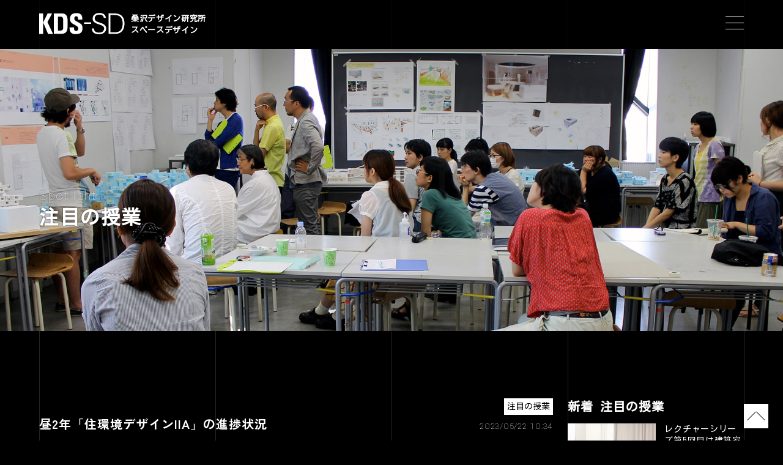

--- FILE ---
content_type: image/svg+xml
request_url: https://kds-sd.com/wp-content/themes/kds-sd/images/logo_kds.svg
body_size: 39087
content:
<svg xmlns="http://www.w3.org/2000/svg" xmlns:xlink="http://www.w3.org/1999/xlink" viewBox="0 0 150 38.302"><defs><style>.cls-2{fill:#fff}</style><clipPath id="clip-path"><path d="M219.925 32.346a9.183 9.183 0 0 0-.581-3.034 6.394 6.394 0 0 0-3.656-3.656 9.183 9.183 0 0 0-3.034-.581C211.32 25.014 210.9 25 207.5 25s-3.82.014-5.154.075a9.183 9.183 0 0 0-3.034.581 6.394 6.394 0 0 0-3.656 3.656 9.183 9.183 0 0 0-.581 3.034C195.014 33.68 195 34.1 195 37.5s.014 3.82.075 5.154a9.183 9.183 0 0 0 .581 3.034 6.394 6.394 0 0 0 3.656 3.656 9.183 9.183 0 0 0 3.034.581c1.334.061 1.759.075 5.154.075s3.82-.014 5.154-.075a9.183 9.183 0 0 0 3.034-.581 6.394 6.394 0 0 0 3.656-3.656 9.183 9.183 0 0 0 .581-3.034c.061-1.334.075-1.759.075-5.154s-.014-3.82-.075-5.154zm-2.235 10.213a6.893 6.893 0 0 1-.431 2.324 4.138 4.138 0 0 1-2.376 2.376 6.893 6.893 0 0 1-2.324.431c-1.32.06-1.716.073-5.059.073s-3.739-.013-5.059-.073a6.893 6.893 0 0 1-2.324-.431 4.138 4.138 0 0 1-2.376-2.376 6.893 6.893 0 0 1-.431-2.324c-.06-1.32-.073-1.716-.073-5.059s.013-3.739.073-5.059a6.893 6.893 0 0 1 .431-2.324 4.138 4.138 0 0 1 2.376-2.376 6.893 6.893 0 0 1 2.324-.431c1.32-.06 1.716-.073 5.059-.073s3.739.013 5.059.073a6.893 6.893 0 0 1 2.324.431 4.138 4.138 0 0 1 2.376 2.376 6.893 6.893 0 0 1 .431 2.324c.06 1.32.073 1.716.073 5.059s-.013 3.739-.073 5.059zM207.5 31.085a6.415 6.415 0 1 0 6.415 6.415 6.415 6.415 0 0 0-6.415-6.415zm0 10.593a4.178 4.178 0 1 1 4.178-4.178 4.179 4.179 0 0 1-4.178 4.178zm6.661-12.336a1.5 1.5 0 1 0 1.5 1.5 1.5 1.5 0 0 0-1.5-1.5z" fill="none"/></clipPath></defs><g id="logo_kds"><g id="グループ化_103" data-name="グループ化 103"><g id="グループ化_100" data-name="グループ化 100"><path id="パス_499" data-name="パス 499" class="cls-2" d="M73.005 36.362a1.431 1.431 0 0 1-1.247 1.663h-2.149c.07 0 .208-.138.139-.208v-6.236c0-.139-.069-.208-.139-.208h1.8a1.531 1.531 0 0 1 1.663 1.316v.347zm-.693-3.462a.929.929 0 0 0-.762-1.039h-1.109v5.613h.9a.929.929 0 0 0 1.039-.762V36.5z"/><path id="パス_500" data-name="パス 500" class="cls-2" d="M74.044 31.3l3.188-.069v.693c0-.069-.069-.139-.208-.139h-2.148v2.5h.97c.139 0 .208-.069.208-.138h.069v.9h-.069c0-.069-.139-.138-.208-.138h-.97v2.564h2.148c.07 0 .208-.069.208-.139v.693h-3.188c.07 0 .139-.069.139-.208v-6.238a.36.36 0 0 0-.139-.281z"/><path id="パス_501" data-name="パス 501" class="cls-2" d="M79.727 38.1a1.468 1.468 0 0 1-1.594-1.317v-1.04c0-.069-.069-.207-.139-.207v-.07h.971v.07c-.07 0-.139.069-.139.207v.757a.862.862 0 0 0 .762.97h.277c.555 0 .971-.277.971-1.04v-.415c0-.624-.416-.832-1.109-1.248l-.416-.208a1.9 1.9 0 0 1-1.178-1.659v-.138a1.428 1.428 0 0 1 1.317-1.594h.35a1.467 1.467 0 0 1 1.594 1.316v.763c0 .069.069.208.139.208v.069h-.763v-.762a.859.859 0 0 0-.9-.971h-.138c-.416 0-.9.208-.9 1.04v.139a1.479 1.479 0 0 0 .832 1.178l.554.346c.624.347 1.247.693 1.247 1.733v.346a1.48 1.48 0 0 1-1.247 1.663h-.347z"/><path id="パス_502" data-name="パス 502" class="cls-2" d="M83.469 37.748c0 .069.069.208.139.208h-.971c.07 0 .139-.139.139-.208v-6.237c0-.069-.069-.208-.139-.208h.971c-.07 0-.139.139-.139.208z"/><path id="パス_503" data-name="パス 503" class="cls-2" d="M87.488 35.253h-.97V34.7h1.8c-.069 0-.139.069-.139.208v1.524a1.468 1.468 0 0 1-1.245 1.668h-.555a1.429 1.429 0 0 1-1.593-1.317v-3.95a1.48 1.48 0 0 1 1.247-1.663h.554a1.474 1.474 0 0 1 1.594 1.316v1.04h-.831v-.069c.069 0 .138-.07.138-.208v-.555a.861.861 0 0 0-.762-.97h-.347a.859.859 0 0 0-.9.832V36.5a.858.858 0 0 0 .9.97h.208a.86.86 0 0 0 .9-.832v-1.385z"/><path id="パス_504" data-name="パス 504" class="cls-2" d="M92.686 38.025h-.832l-1.8-6.237v6.029c0 .07.07.208.139.208h-.9c.069 0 .208-.138.139-.208v-6.236c0-.07-.07-.208-.139-.208h1.247l1.594 5.544v-5.336c0-.07-.069-.208-.138-.208h.9c-.069 0-.207.138-.138.208z"/><path id="パス_505" data-name="パス 505" class="cls-2" d="M97.952 38.1a1.469 1.469 0 0 1-1.594-1.317v-1.04c0-.069-.069-.207-.138-.207v-.07h.97v.07c-.069 0-.139.138-.139.207v.757a.863.863 0 0 0 .763.97h.277c.554 0 .97-.277.97-1.109v-.416c0-.623-.416-.831-1.109-1.247l-.346-.208a1.8 1.8 0 0 1-1.178-1.663v-.139a1.424 1.424 0 0 1 1.247-1.588h.347a1.509 1.509 0 0 1 1.593 1.248v.9c0 .069.07.208.139.208v.069h-.832v-.762c0-.624-.277-.971-.9-.971h-.139c-.416 0-.9.208-.9 1.04v.139a1.481 1.481 0 0 0 .832 1.178l.554.346c.624.347 1.247.693 1.247 1.733v.415a1.48 1.48 0 0 1-1.248 1.657h-.346z"/><path id="パス_506" data-name="パス 506" class="cls-2" d="M104.258 33.452h-.831v-.07c.069 0 .138-.138.138-.208v-.554a.861.861 0 0 0-.762-.97h-.346a.859.859 0 0 0-.9.831v3.95a.862.862 0 0 0 .762.971h.347a.859.859 0 0 0 .9-.832v-.693c0-.069-.069-.208-.138-.208V35.6h.831v.762a1.48 1.48 0 0 1-1.247 1.663h-.554a1.428 1.428 0 0 1-1.594-1.316v-3.95a1.481 1.481 0 0 1 1.246-1.659h.485a1.476 1.476 0 0 1 1.594 1.317v.277z"/><path id="パス_507" data-name="パス 507" class="cls-2" d="M106.337 37.956l-.97.069c.069 0 .139-.138.139-.208v-6.236c0-.07-.07-.208-.139-.208h.97c-.069 0-.138.069-.138.208v2.7h1.94v-2.7c0-.07-.069-.208-.139-.208h.971c-.07 0-.139.138-.139.208v6.236c0 .07.069.208.139.208H108c.07 0 .139-.138.139-.208v-2.979H106.2v2.979a.149.149 0 0 0 .137.139z"/><path id="パス_508" data-name="パス 508" class="cls-2" d="M110.01 32.828a1.48 1.48 0 0 1 1.247-1.663h.486a1.427 1.427 0 0 1 1.593 1.316V36.5a1.481 1.481 0 0 1-1.247 1.663h-.489a1.428 1.428 0 0 1-1.594-1.317v-4.018zm2.7-.139a.862.862 0 0 0-.763-.97h-.347a.86.86 0 0 0-.9.832V36.5a.862.862 0 0 0 .762.97h.416a.86.86 0 0 0 .9-.832V36.5z"/><path id="パス_509" data-name="パス 509" class="cls-2" d="M114.584 32.759a1.468 1.468 0 0 1 1.247-1.664h.485a1.429 1.429 0 0 1 1.594 1.317v3.95a1.431 1.431 0 0 1-1.247 1.663h-.485a1.428 1.428 0 0 1-1.594-1.316v-3.95zm2.7-.07a.861.861 0 0 0-.762-.97h-.346a.86.86 0 0 0-.9.832V36.5a.861.861 0 0 0 .762.97h.347a.858.858 0 0 0 .9-.97z"/><path id="パス_510" data-name="パス 510" class="cls-2" d="M119.92 37.4h2.148c.069 0 .208-.07.208-.139v.693h-3.188c.069 0 .139-.139.139-.208v-6.235c0-.069-.07-.208-.139-.208h.97c-.069 0-.138.139-.138.208z"/></g><g id="グループ化_102" data-name="グループ化 102"><path id="パス_511" data-name="パス 511" class="cls-2" d="M47.594 38.171A1.476 1.476 0 0 1 46 36.854v-1.039c0-.139-.069-.208-.138-.208v-.07h.97v.07c-.07 0-.139.069-.139.208v.762a.862.862 0 0 0 .762.97h.345c.554 0 .97-.277.97-1.039v-.416c0-.624-.416-.832-1.109-1.248l-.416-.207a1.8 1.8 0 0 1-1.178-1.664v-.138a1.428 1.428 0 0 1 1.317-1.594h.347a1.466 1.466 0 0 1 1.593 1.317v.762c0 .069.07.208.139.208H48.7v-.762c0-.624-.277-.971-.9-.971h-.139c-.416 0-.9.208-.9 1.04v.138c0 .555.347.832.832 1.109l.554.347c.624.346 1.248.693 1.248 1.732v.416a1.535 1.535 0 0 1-1.248 1.663H47.8z"/><path id="パス_512" data-name="パス 512" class="cls-2" d="M27.705 37.824l-1.871-3.187 1.8-3.05c.069-.138.139-.207.277-.207h-1.037a.069.069 0 0 1 0 .138l-1.733 3.049v-2.98c0-.138.07-.207.139-.207h-.97c.069 0 .138.069.138.207v6.237c0 .139-.069.208-.138.208h.97c-.069 0-.139-.138-.139-.208v-3.118l1.733 3.118c.069.07.069.139-.069.208h1.039c.069 0 0-.069-.139-.208z"/><path id="パス_513" data-name="パス 513" class="cls-2" d="M39.763 31.38c.07.069.139.069.139.207l-1.04 4.99-1.247-5.2h-1.039l-1.248 5.2-1.039-4.99c0-.138 0-.207.138-.207h-.97c.139 0 .139.069.208.207l1.317 6.445h.554l1.525-6.232 1.524 6.237h.555l1.316-6.514a.184.184 0 0 1 .208-.208z"/><path id="パス_514" data-name="パス 514" class="cls-2" d="M44.891 37.824l-1.386-6.514H42.4l-1.386 6.514c-.07.139-.07.208-.208.208h.97c-.069 0-.139-.069-.139-.208l.555-2.425h1.524l.555 2.495c0 .138 0 .208-.139.208h.97c-.141-.07-.141-.139-.211-.278zm-2.564-2.98l.624-3.049.624 3.049z"/><path id="パス_515" data-name="パス 515" class="cls-2" d="M60.969 31.31c.069.07.138.07.138.208l-1.039 4.99-1.248-5.2h-1.108l-1.248 5.2-1.039-4.99c-.07-.138 0-.208.138-.208h-.97c.139 0 .139.07.208.208l1.317 6.445h.554l1.528-6.237 1.524 6.237h.624l1.317-6.445a.184.184 0 0 1 .207-.208h-.9z"/><path id="パス_516" data-name="パス 516" class="cls-2" d="M66.1 37.824l-1.389-6.514H63.6l-1.386 6.514c-.069.139-.069.208-.208.208h.97c-.138 0-.138-.069-.138-.208l.554-2.494h1.525l.554 2.425c0 .139 0 .208-.139.208h.97c-.136 0-.136-.069-.202-.139zm-2.564-3.049l.623-3.049.624 3.049z"/><path id="パス_517" data-name="パス 517" class="cls-2" d="M54.316 37.824L52.93 31.31h-1.109l-1.386 6.514c-.069.139-.069.208-.208.208h.97c-.069 0-.138-.069-.069-.208l.485-2.425h1.525l.485 2.425c0 .139 0 .208-.139.208h.971a.832.832 0 0 1-.139-.208zm-2.564-2.98l.624-3.049.624 3.049z"/><g id="グループ化_101" data-name="グループ化 101"><path id="パス_518" data-name="パス 518" class="cls-2" d="M29.03 33.1v-1.524c0-.069-.069-.208-.138-.208h.97c-.069 0-.139.07-.139.208V33.1z"/><path id="パス_519" data-name="パス 519" class="cls-2" d="M31.664 33.24v-1.594c0-.139-.07-.208-.139-.208v-.07h.97c-.069 0-.138.07-.138.208v1.594z"/><path id="パス_520" data-name="パス 520" class="cls-2" d="M29.654 33.032v3.6a.862.862 0 0 0 .762.97h.347a.859.859 0 0 0 .9-.831v-3.739h.623v3.534a1.467 1.467 0 0 1-1.247 1.663h-.485a1.428 1.428 0 0 1-1.594-1.317v-3.88z"/></g></g></g><path class="cls-2" d="M0 .624h.693v24.393H0zm14.384 24.393H2.395V.624h11.989L4.405 12.196V2.772h6.029L6.276 7.415V4.227h.693v1.455l2.009-2.217h-3.88v6.86l7.761-9.008H3.088v23.007h9.771l-7.761-8.871v6.792h3.88l-1.94-2.079v1.455h-.693v-3.188l4.089 4.505H4.405v-9.356l9.979 11.435zm15.453 0H17.155V.624h.693v23.7h11.296V1.317h-1.455v21.274h-8.177V.624h5.613v19.472h-3.188V3.465h.693v15.938h1.802V1.317h-4.227v20.581h6.791V.624h2.841v24.393zm24.601-7.207L49.171.762h11.088l-.277.693h-9.841l4.297 14.137 4.019-11.711h-5.405l1.455 4.573 1.109-3.395h.693l-1.802 5.682-2.356-7.553h7.207l-4.92 14.622zm-14.414 0L34.827.762h11.087l-.346.693h-9.841l4.366 14.137 3.95-11.711h-5.336l1.455 4.573 1.04-3.395h.762l-1.871 5.682-2.356-7.553h7.276L40.024 17.81zm32.016 7.276H59.219L66.912.139l7.484 24.947h-.693L66.912 2.564 60.19 24.393h10.949l-4.366-14.137-3.95 11.712h5.336l-1.455-4.574-1.04 3.188h-.693l1.802-5.406 2.356 7.484h-7.276l4.989-14.621 5.198 17.047zm32.293 0H91.235L98.927.139l7.484 24.947h-.762L98.927 2.564l-6.722 21.829h10.949l-4.088-14.137-3.95 11.712h5.336l-1.455-4.574-.971 3.188h-.762l1.733-5.406 2.356 7.484h-7.207l4.989-14.621 5.198 17.047z"/><path class="cls-2" d="M54.576 25.363L47.3 2.287l-7.276 23.076L32.332.762h.762l6.93 22.314L47.3 0l7.276 23.076 7-22.314h.693l-7.693 24.601zm56.409-7.553L105.719.762h10.949l-.278.693h-9.701l4.296 14.137 4.019-11.711h-5.336l1.386 4.573 1.109-3.395h.693l-1.802 5.682-2.356-7.553h7.277l-4.99 14.622zm14.345 0L120.133.762h10.879l-.208.693h-9.771l4.366 14.137 3.95-11.711h-5.336l1.455 4.573 1.109-3.395h.624l-1.802 5.682-2.356-7.553h7.276L125.33 17.81zm17.74 7.276h-13.097L137.665.139l7.484 24.947h-.762l-6.722-22.522-6.722 21.829h10.949l-4.088-14.137-3.95 11.712h5.336l-1.456-4.574-.97 3.188h-.762l1.732-5.406 2.356 7.484h-7.207l4.921-14.621 5.266 17.047z"/><path class="cls-2" d="M110.985 25.363L103.293.762h.762l6.93 22.314L118.261 0l7.277 23.076 6.93-22.175.623.208-7.553 24.254-7.277-23.076-7.276 23.076zm-22.106-.277H77.237V14.553h9.494v8.315h-7.692v-6.029h5.682v4.228h-3.465v-2.426h1.248v.693h-.555v1.04h2.079v-2.842h-4.296v4.643h6.306v-6.929H77.93v9.147h10.256V13.167H77.237V.554h11.642v10.534h-9.494V2.841h7.692V8.87h-5.682V4.574h3.465v2.494h-1.248v-.693h.555V5.267h-2.079v2.91h4.296V3.534h-6.306v6.861h8.108V1.247H77.93v11.227h10.672l.277.208v12.404zm61.121 0h-2.772v-2.633H150zm-2.218-.485h1.733v-1.663h-1.733z"/></g><g mask="url(#mask)" clip-path="url(#clip-path)" id="sns"><image width="149" height="137" transform="translate(141 -27)" xlink:href="[data-uri]"/><image width="145" height="142" transform="translate(132 -23)" xlink:href="[data-uri]"/><image width="117" height="118" transform="translate(143 -7)" xlink:href="[data-uri]"/><image width="105" height="104" transform="translate(148 6)" xlink:href="[data-uri]"/><image width="142" height="102" transform="translate(127 -33)" xlink:href="[data-uri]" opacity=".45"/></g></svg>

--- FILE ---
content_type: text/plain
request_url: https://www.google-analytics.com/j/collect?v=1&_v=j102&a=1214351755&t=pageview&_s=1&dl=https%3A%2F%2Fkds-sd.com%2Freport%2Fspotlight%2F%25E6%2598%25BC2%25E5%25B9%25B4%25E3%2580%258C%25E4%25BD%258F%25E7%2592%25B0%25E5%25A2%2583%25E3%2583%2587%25E3%2582%25B6%25E3%2582%25A4%25E3%2583%25B3iia%25E3%2580%258D%25E3%2581%25AE%25E9%2580%25B2%25E6%258D%2597%25E7%258A%25B6%25E6%25B3%2581&ul=en-us%40posix&dt=%E6%98%BC2%E5%B9%B4%E3%80%8C%E4%BD%8F%E7%92%B0%E5%A2%83%E3%83%87%E3%82%B6%E3%82%A4%E3%83%B3IIA%E3%80%8D%E3%81%AE%E9%80%B2%E6%8D%97%E7%8A%B6%E6%B3%81%20%7C%20KDS-SD&sr=1280x720&vp=1280x720&_u=YEBAAAABAAAAAC~&jid=726934257&gjid=1206094921&cid=1939397543.1769325828&tid=UA-109269626-1&_gid=569693593.1769325828&_r=1&_slc=1&gtm=45He61m1h2n81K3MPCR2v811570258za200zd811570258&gcd=13l3l3l3l1l1&dma=0&tag_exp=103116026~103200004~104527906~104528500~104684208~104684211~105391252~115938465~115938468~116682876~117041587~117042505&z=425069902
body_size: -449
content:
2,cG-G45FJPWHTZ